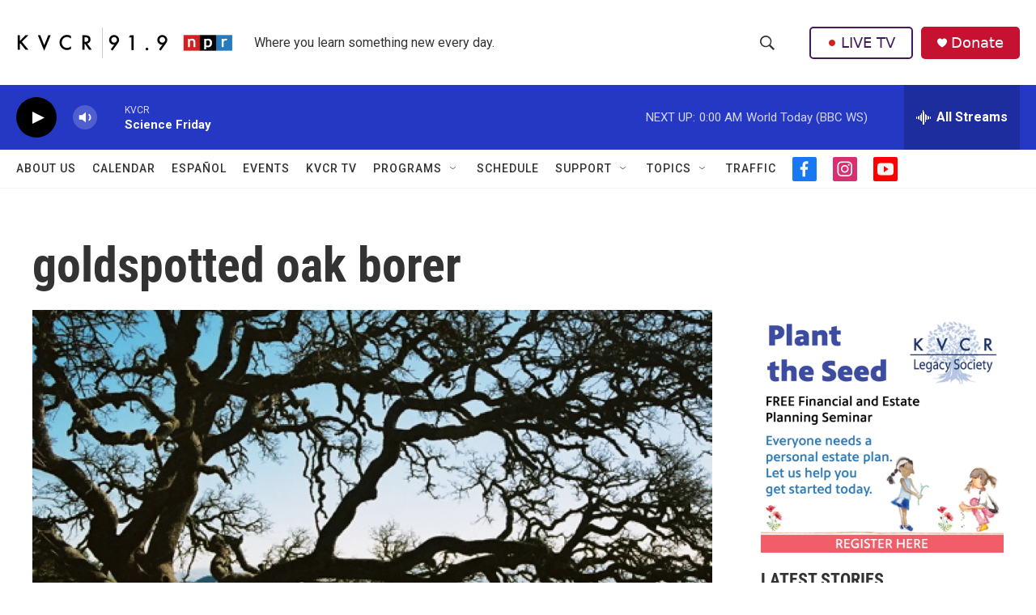

--- FILE ---
content_type: text/html; charset=utf-8
request_url: https://www.google.com/recaptcha/api2/aframe
body_size: 264
content:
<!DOCTYPE HTML><html><head><meta http-equiv="content-type" content="text/html; charset=UTF-8"></head><body><script nonce="EbHbSGhy3_VXK9cMv0rtlA">/** Anti-fraud and anti-abuse applications only. See google.com/recaptcha */ try{var clients={'sodar':'https://pagead2.googlesyndication.com/pagead/sodar?'};window.addEventListener("message",function(a){try{if(a.source===window.parent){var b=JSON.parse(a.data);var c=clients[b['id']];if(c){var d=document.createElement('img');d.src=c+b['params']+'&rc='+(localStorage.getItem("rc::a")?sessionStorage.getItem("rc::b"):"");window.document.body.appendChild(d);sessionStorage.setItem("rc::e",parseInt(sessionStorage.getItem("rc::e")||0)+1);localStorage.setItem("rc::h",'1768629729724');}}}catch(b){}});window.parent.postMessage("_grecaptcha_ready", "*");}catch(b){}</script></body></html>